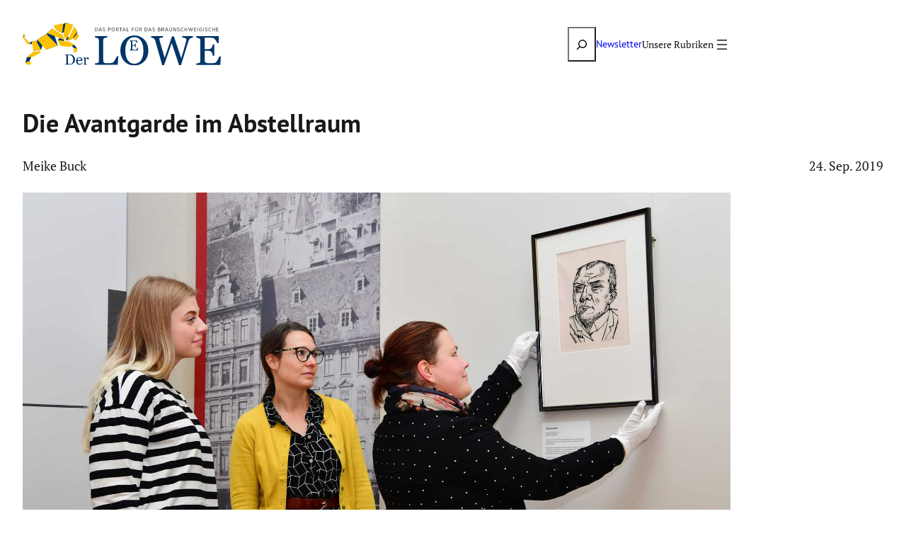

--- FILE ---
content_type: text/css; charset=utf-8
request_url: https://www.der-loewe.info/wp-content/cache/autoptimize/css/autoptimize_single_dfa40e3f19cc759e988267156b8d14e0.css?ver=1.0.0
body_size: 572
content:
:root{--swiper-theme-color:var(--wp--preset--color--primary);--swiper-pagination-bottom:0;--swiper-navigation-sides-offset:0;--swiper-navigation-size:30px;--swiper-navigation-top-offset:calc(100% - (var(--swiper-navigation-size) / 2))}html{scroll-behavior:smooth}@media screen and (prefers-reduced-motion:reduce){html{scroll-behavior:auto}}body{-moz-osx-font-smoothing:grayscale;-webkit-font-smoothing:antialiased}img{-webkit-user-drag:none}input,textarea,.wp-block-search__input{font-size:var(--wp--preset--font-size--medium);background-color:var(--wp--preset--color--base);color:var(--wp--preset--color--contrast);border:2px solid var(--wp--preset--color--primary);border-radius:5px;padding:12px;max-width:100%;box-sizing:border-box}input:focus,textarea:focus,.wp-block-search__input:focus{border-color:var(--wp--preset--color--secondary)}input[type=button],input[type=submit],button[type=submit]{font-size:var(--wp--preset--font-size--medium);font-family:var(--wp--preset--font-family--pt-sans);font-weight:700;background-color:var(--wp--preset--color--secondary);color:var(--wp--preset--color--base);border:none;border-radius:5px;padding:var(--wp--preset--spacing--30);cursor:pointer}input,textarea,button,.wp-element-button{transition:background-color .1s ease,border-color .1s ease}input[type=button]:hover,input[type=submit]:hover{background-color:var(--wp--preset--color--contrast)}@media (max-width:600px){.wp-block-site-logo img.custom-logo{max-width:140px}}@media (min-width:601px){.wp-block-navigation__responsive-container{left:unset;max-width:400px;width:100%}.wp-block-navigation__responsive-container-open{display:inline-flex;align-items:center;gap:.25em}.wp-block-navigation__responsive-container-open:before{content:'Unsere Rubriken';font-size:14px}.wp-block-navigation__responsive-container-close{right:unset;left:0}}.wp-caption-text{font-size:var(--wp--preset--font-size--small)}.wp-block-search__button{align-items:center;background-color:var(--wp--preset--color--transparent);color:var(--wp--preset--color--contrast)}.no-decoration,.no-decoration a{text-decoration:none}.swiper-pagination{position:relative}.cr-web-wrapper{margin-top:.5em}.cr-web-wrapper label{display:block;margin-bottom:.5em;line-height:1.4}.cr-web-wrapper input,.cr-web-wrapper button{width:100%}

--- FILE ---
content_type: image/svg+xml
request_url: https://www.der-loewe.info/wp-content/uploads/2025/07/logo.svg
body_size: 3525
content:
<svg xmlns="http://www.w3.org/2000/svg" id="Ebene_1" version="1.1" viewBox="0 0 543.7 119.3"><defs><clipPath id="clippath"><path d="M0 0h543.7v119.3H0z" class="st2"/></clipPath><clipPath id="clippath-1"><path d="M0 0h543.7v119.3H0z" class="st2"/></clipPath><clipPath id="clippath-2"><path d="M0 0h543.7v119.3H0z" class="st2"/></clipPath><style>.st1{fill:#003669}.st2{fill:none}</style></defs><path d="M539.6 93.8c-.5 1.7-1.7 4.4-3.6 8.1-1.9 3.7-3.7 6.4-5.4 8.2-.6.7-1.7 1.2-3.2 1.6-1.5.4-3 .7-4.4.8-1.4.1-3.1.2-5.1.2H513c-3.1 0-5.5-.1-7.2-.3-1.7-.2-3-.7-4-1.4s-1.6-1.8-2-3.1c-.3-1.4-.5-3.3-.5-5.7V78.3h9c2.4 0 4.4.2 5.9.7 1.5.5 2.8 1.4 4 2.9.7.9 1.4 2.4 2.1 4.4.7 2 1.1 3.9 1.2 5.7h4.2V60.7h-4.2c-.2 1.6-.6 3.3-1.2 5.1-.6 1.8-1.3 3.3-2.1 4.4-1 1.3-2.2 2.2-3.5 2.7-1.3.5-3.4.8-6.3.8h-9V42h12.5c2.1 0 3.9 0 5.5.1 1.6 0 3 .2 4.2.3 2.3.3 4.6 2.1 7.1 5.3 2.5 3.2 4.1 6.2 4.9 9.1h4.2V37.6H476v4c1 0 2.4.3 4.1.7 1.7.4 3.1.8 4.1 1.3 1.3.6 2.2 1.4 2.6 2.3.4 1 .6 2.1.6 3.3v57.4c0 1.4-.2 2.5-.7 3.4-.5.9-1.3 1.6-2.5 2.2-.6.3-1.8.5-3.7.8-1.9.2-3.4.4-4.5.5v4h66.3l1.5-23.5h-4.1Zm-72.7-56.3h-29v4c3.9.3 6.7.9 8.5 1.7 1.7.9 2.6 1.9 2.6 3.2s-.1 2-.3 3.3-.8 3.7-1.7 7.2c-1.3 5-2.9 10.9-4.9 17.9-2.3 8.2-4.6 16.3-7 24.4L415 38.6h-5.5L389.6 98c-4.3-15.2-7.6-26.6-9.8-34.2-2.2-7.6-3.7-13.1-4.6-16.4 0-.5-.2-1-.3-1.5-.1-.6-.2-1.1-.2-1.5 0-1 1-1.7 3-2.1 2-.4 4.4-.7 7.3-.8v-4h-32.5v4c1 0 2.1.3 3.4.6 1.3.3 2.4.8 3.3 1.4 1.1.8 2 1.6 2.7 2.5.7.9 1.2 1.9 1.5 3.1l8 28.4c3.8 13.6 7.7 27.3 11.5 40.9h5l21-61.5 20.2 61.5h5.2c3.8-12.3 7.7-24.6 11.4-37 3.5-11.6 6.6-21.7 9.3-30.4.6-1.9 1.3-3.4 2.1-4.5s1.9-2 3.2-2.8c1.1-.6 2.2-1.2 3.4-1.5 1.2-.4 2.3-.6 3.3-.6v-4Zm-149.5 73.9c-3.2 1.9-6.8 2.8-10.9 2.8s-8-.9-11-2.8c-3.1-1.9-5.6-4.4-7.7-7.7-2.1-3.4-3.6-7.2-4.6-11.6-1-4.4-1.5-9.2-1.5-14.6s.5-9.5 1.4-14c.9-4.4 2.3-8.3 4.2-11.6 2-3.5 4.6-6.2 7.7-8.3 3.2-2.1 7-3.1 11.5-3.1s7.6.9 10.7 2.7c3.1 1.8 5.7 4.3 7.8 7.5 2.1 3.2 3.6 7.1 4.7 11.7s1.6 9.6 1.6 15.1-.5 10.1-1.4 14.5c-1 4.3-2.5 8.2-4.6 11.6-2 3.4-4.7 6-7.9 7.9m4.1-72.9c-4.7-2-9.7-3-15-3s-10 1-14.7 2.9c-4.6 1.9-8.8 4.8-12.3 8.4-3.6 3.7-6.4 8.1-8.4 13.2s-3 10.9-3 17.4 1 11.5 2.9 16.7 4.6 9.6 8 13.2c3.4 3.7 7.4 6.6 12.1 8.7 4.7 2.1 9.8 3.1 15.4 3.1s10.1-1 14.7-2.9 8.7-4.8 12.2-8.3c3.6-3.6 6.4-8 8.4-13.2 2-5.2 3-10.9 3-17.3s-1-12.1-3-17.2c-2-5.2-4.7-9.6-8.3-13.3-3.4-3.6-7.5-6.4-12.2-8.4m-62.8 55c-.8 2.2-2.2 5-4.2 8.5s-3.8 6.1-5.4 7.8c-.5.6-1.3 1.1-2.4 1.5-1.2.4-2.4.7-3.6.9-1.4.2-2.8.4-4.3.4s-2.9.1-4.3.1c-3.1 0-5.5-.1-7.2-.3-1.7-.2-3-.6-3.9-1.3-.9-.8-1.5-1.8-1.7-3.2-.2-1.4-.4-3.3-.4-5.8V48.6c0-1.2.2-2.4.7-3.5.5-1.1 1.3-1.9 2.6-2.3.8-.3 2-.6 3.6-.9 1.7-.3 3-.5 4.1-.6v-4h-33.7v4c1 0 2.3.3 3.9.8 1.6.4 2.8.9 3.6 1.3 1.3.6 2.1 1.4 2.6 2.4.4 1 .6 2.1.6 3.4v57.2c0 1.5-.3 2.7-.8 3.6-.5.9-1.3 1.6-2.4 2.1-.7.3-1.9.5-3.6.7-1.7.2-3 .3-3.9.4v4h62.4l1.7-23.7h-4Z" class="st1" style="clip-path:url(#clippath)"/><g style="clip-path:url(#clippath-1)"><path d="M531.2 24.1h6.4v-1h-5.3v-3.7h4.7v-1h-4.7v-3.6h5.2v-1h-6.3v10.4Zm-10.8 0h1.1v-4.7h5v4.7h1.1V13.7h-1.1v4.6h-5v-4.6h-1.1v10.4Zm-6.3.2c1.4 0 2.4-.6 3.3-1.4l-.7-.8c-.7.7-1.5 1.2-2.6 1.2-1.9 0-3.4-1.7-3.4-4.3 0-2.6 1.5-4.3 3.4-4.3s1.8.5 2.5 1.1l.7-.8c-.8-.8-1.7-1.3-3.2-1.3-2.6 0-4.5 2.2-4.5 5.3 0 3.2 1.9 5.4 4.5 5.4m-10.4-.1c1.9 0 3.2-1.2 3.2-2.8 0-1.4-.8-2.2-2.9-3-2-.7-2.4-1.2-2.4-2.1 0-.9.8-1.6 2-1.6s1.7.3 2.5 1l.7-.9c-.9-.8-1.9-1.2-3.1-1.2-1.8 0-3.1 1.2-3.1 2.7 0 1.5.8 2.3 3 3.1 1.9.7 2.3 1.2 2.3 2.1 0 1-.8 1.8-2.1 1.8s-2.1-.5-2.9-1.3l-.7.8c1.1 1 2.3 1.5 3.6 1.5m-7.9-.3h1.1V13.7h-1.1v10.4Zm-6.9.2c1.4 0 2.5-.6 3.3-1.2v-4.4h-3.7v1h2.6v2.9c-.5.4-1.3.7-2.2.7-2.1 0-3.5-1.7-3.5-4.3 0-2.5 1.5-4.3 3.4-4.3s1.9.4 2.5 1l.7-.9c-.9-.7-1.8-1.1-3.1-1.1-2.7 0-4.6 2.3-4.6 5.3 0 3.2 1.8 5.4 4.6 5.4m-9.1-.3h1.1V13.7h-1.1v10.4Zm-9.7 0h6.4v-1h-5.3v-3.7h4.7v-1h-4.7v-3.6h5.2v-1h-6.3v10.4Zm-12.9.1h1l2.4-8.4 2.4 8.4h1l3.1-10.4h-1.1l-2.4 8.5-2.4-8.6h-.9l-2.4 8.6-2.4-8.5h-1.2l3.1 10.4Zm-13.3-.1h1.1v-4.7h5v4.7h1.1V13.7h-1.1v4.6h-5v-4.6H444v10.4Zm-6.2.2c1.4 0 2.4-.6 3.3-1.4l-.7-.8c-.7.7-1.5 1.2-2.6 1.2-1.9 0-3.4-1.7-3.4-4.3 0-2.6 1.5-4.3 3.4-4.3s1.8.5 2.5 1.1l.7-.8c-.8-.8-1.7-1.3-3.2-1.3-2.6 0-4.5 2.2-4.5 5.3 0 3.2 1.9 5.4 4.5 5.4m-10.4-.1c1.9 0 3.2-1.2 3.2-2.8 0-1.4-.8-2.2-2.9-3-2-.7-2.4-1.2-2.4-2.1 0-.9.8-1.6 2-1.6s1.7.3 2.5 1l.7-.9c-.9-.8-1.9-1.2-3.1-1.2-1.8 0-3.1 1.2-3.1 2.7 0 1.5.8 2.3 3 3.1 1.9.7 2.3 1.2 2.3 2.1 0 1-.8 1.8-2.1 1.8s-2.1-.5-2.9-1.3l-.7.8c1.1 1 2.3 1.5 3.6 1.5m-14.3-.3h1.1v-8.3l5.6 8.3h.9V13.7h-1.1v8.2l-5.4-8.2h-1v10.4Zm-7.2.2c2.2 0 3.7-1.4 3.7-4.1v-6.4h-1.1v6.5c0 2-1 3-2.6 3s-2.6-1.1-2.6-3v-6.5h-1.1v6.5c0 2.6 1.5 4 3.7 4m-12.7-3.9 2-5.3 2 5.3h-3.9Zm-2.5 3.7h1.1l1-2.7h4.7l1 2.7h1.2l-4-10.4h-1.1l-4 10.4Zm-8.5-5v-4.3h2.4c1.6 0 2.5.8 2.5 2.1s-.9 2.2-2.6 2.2h-2.2Zm-1.1 5h1.1v-4h2.4l2.6 4h1.3l-2.8-4.2c1.4-.4 2.5-1.3 2.5-3 0-.9-.3-1.6-.8-2.2-.6-.6-1.5-1-2.7-1h-3.5v10.4Zm-4.3-2.9c0 1.2-.9 1.9-2.4 1.9H372v-3.7h2.4c1.7 0 2.6.7 2.6 1.8m-.5-4.6c0 1.2-.9 1.9-2.3 1.9H372v-3.6h2.3c1.4 0 2.2.7 2.2 1.7Zm-5.6 7.5h3.6c2.2 0 3.6-1 3.6-2.8 0-1.5-.9-2.2-2.1-2.5.9-.3 1.7-1 1.7-2.4 0-.7-.3-1.3-.7-1.7-.6-.6-1.5-.9-2.6-.9h-3.5v10.4Zm-11.4.2c1.9 0 3.2-1.2 3.2-2.8 0-1.4-.8-2.2-2.9-3-2-.7-2.4-1.2-2.4-2.1 0-.9.8-1.6 2-1.6s1.7.3 2.5 1l.7-.9c-.9-.8-1.9-1.2-3.1-1.2-1.8 0-3.1 1.2-3.1 2.7 0 1.5.8 2.3 3 3.1 1.9.7 2.3 1.2 2.3 2.1 0 1-.8 1.8-2.1 1.8s-2.1-.5-2.9-1.3l-.7.8c1.1 1 2.3 1.5 3.6 1.5m-12.3-4 2-5.3 2 5.3h-3.9Zm-2.5 3.7h1.1l1-2.7h4.7l1 2.7h1.2l-4-10.4h-1.1l-4 10.4Zm-6.8-9.3c2.3 0 3.7 1.7 3.7 4.1 0 2.6-1.5 4.2-3.7 4.2h-1.8v-8.3h1.8Zm-2.9 9.3h2.9c2.9 0 4.9-2.1 4.9-5.1 0-3.2-2-5.2-4.9-5.2h-2.9v10.4Zm-14.3-5v-4.3h2.4c1.6 0 2.5.8 2.5 2.1s-.9 2.2-2.6 2.2h-2.2Zm-1.1 5h1.1v-4h2.4l2.6 4h1.3l-2.8-4.2c1.4-.4 2.5-1.3 2.5-3 0-.9-.3-1.6-.8-2.2-.6-.6-1.5-1-2.7-1h-3.5v10.4Zm-7.3.2c2.2 0 3.7-1.4 3.7-4.1v-6.4H315v6.5c0 2-1 3-2.6 3s-2.6-1.1-2.6-3v-6.5h-1.1v6.5c0 2.6 1.5 4 3.7 4M310.6 13h1.3v-1.3h-1.3V13Zm2.4 0h1.3v-1.3H313V13Zm-13.5 11.1h1.1v-4.6h4.6v-1h-4.6v-3.8h5.1v-1h-6.3v10.4Zm-13.9 0h5.9v-1h-4.8v-9.3h-1.1v10.4Zm-9.4-3.7 2-5.3 2 5.3h-3.9Zm-2.5 3.7h1.1l1-2.7h4.7l1 2.7h1.2l-4-10.4h-1.1l-4 10.4Zm-5.1 0h1.1v-9.3h2.9v-1h-6.9v1h2.9v9.3Zm-11.4-5v-4.3h2.4c1.6 0 2.5.8 2.5 2.1s-.9 2.2-2.6 2.2h-2.2Zm-1.1 5h1.1v-4h2.4l2.6 4h1.3l-2.8-4.2c1.4-.4 2.5-1.3 2.5-3 0-.9-.3-1.6-.8-2.2-.6-.6-1.5-1-2.7-1h-3.5v10.4Zm-7.7-.8c-1.9 0-3.3-1.8-3.3-4.3 0-2.6 1.4-4.4 3.3-4.4s3.3 1.8 3.3 4.3c0 2.6-1.4 4.4-3.3 4.4m-.1 1c2.6 0 4.5-2.2 4.5-5.3 0-3.2-1.8-5.4-4.4-5.4s-4.5 2.2-4.5 5.3c0 3.2 1.8 5.4 4.5 5.4m-12.7-4.8v-4.7h2c1.6 0 2.6.8 2.6 2.3 0 1.4-1 2.4-2.6 2.4h-1.9Zm-1.1 4.6h1.1v-3.7h1.9c2.1 0 3.8-1.2 3.8-3.4 0-2.1-1.4-3.3-3.6-3.3h-3.1v10.4Zm-11.4.2c1.9 0 3.2-1.2 3.2-2.8 0-1.4-.8-2.2-2.9-3-2-.7-2.4-1.2-2.4-2.1 0-.9.8-1.6 2-1.6s1.7.3 2.5 1l.7-.9c-.9-.8-1.9-1.2-3.1-1.2-1.8 0-3.1 1.2-3.1 2.7 0 1.5.8 2.3 3 3.1 1.9.7 2.3 1.2 2.3 2.1 0 1-.8 1.8-2.1 1.8s-2.1-.5-2.9-1.3l-.7.8c1.1 1 2.3 1.5 3.6 1.5m-12.3-4 2-5.3 2 5.3h-3.9Zm-2.5 3.7h1.1l1-2.7h4.7l1 2.7h1.2l-4-10.4h-1.1l-4 10.4Zm-6.8-9.3c2.3 0 3.7 1.7 3.7 4.1 0 2.6-1.5 4.2-3.7 4.2h-1.8v-8.3h1.8Zm-2.9 9.3h2.9c2.9 0 4.9-2.1 4.9-5.1 0-3.2-2-5.2-4.9-5.2h-2.9v10.4Z" style="fill:#1a1a18"/></g><path d="m146.8 48.4 2.9-23.8-8.2-13-3.2 32.5 8.6 4.3ZM135 46.1 112.1 32l7.1 16.4 3.2 1 12.7-3.2ZM117.9 0 90.5 18.3l17.9 11.2 30.9-22.4L117.9 0ZM81.3 16.7l15.3 47.2-32.8 11.3 3-46.3 14.6-12.2Zm27.5 16.8L96.6 48.4l8.3 16.4 9.4-16.4-5.5-14.9ZM50.5 75.2l14.1-43.6-24.4 15.9-10.9 30.9 21.2-3.2ZM24.9 52.6l-12.4 6.2 10.8 1.3L36.9 50 25 52.5ZM1.3 37.2l-.6 4.3 5.2-3.4.8-4.9-5.3 4Zm122.2 14.9 25.2 28.1 1-7.7-7.9-10.6-18.3-9.8ZM29.6 81.3l-15.1 35.8-6.9-5.4 4-14.9 18-15.5Z" class="st1"/><path d="m146.8 48.4 3.9-5.7 4.1-4-4.1-9.3-12.4 14.7 4 2.9 4.5 1.4ZM135 46.1l14.8-21.5-8.2-13-19.2 37.7 12.7-3.2ZM117.9 0l-5.8 32 7.1 16.4 20.1-41.3L117.9 0ZM90.5 18.3l17.9 11.2 3-27.7-26.7 6 5.8 10.6Zm-9.2-1.6L66.7 28.9l47.6 19.5-5.5-14.9-27.4-16.8Zm15.3 47.2L63.8 75.2 40.3 47.5l24.4-15.9 31.9 32.3ZM50.5 75.2l-21.2 3.2-4.5-25.8 11.9-2.5 13.7 25.1ZM.7 41.5l11.8 17.4 10.8 1.3-22-23-.6 4.3ZM0 35.3l5.9 2.8.8-4.9-5.4-1.5L0 35.3Zm96.6 13.1 8.3 16.4 23.1 2.7 13.9-5.6-14.2-9.2-31-4.2Zm45.2 21.7 7.9 2.4-1 7.7-3.4 2.6-6.1-1.4v-7.6l2.6-3.7Zm-92 8.3-20.3 2.9-18 15.5 18-2 17.3-10.1 2.9-6.3Zm-27.9 30.7 2.1 3.2-4.2 4.8h-5.2c0 .1-6.9-5.3-6.9-5.3l6.7-4.4 7.6 1.8Z" style="fill:#fcc200"/><path d="M181 97.4c-.5-.6-1.2-.8-2.1-.8s-1.8.3-2.8.8c-1 .6-1.9 1.4-2.8 2.5h-.1v-2.8l-.3-.3-6.6.4v1.3c.4 0 .8 0 1.1.2.3 0 .6.2.9.4.3.2.6.6.8 1 .2.4.3.8.3 1.2v12.2c0 .5 0 .9-.3 1.2-.2.3-.5.5-.8.6-.2 0-.5.1-.9.2h-1v1.4h10.4v-1.3c-.5 0-.9 0-1.4-.1-.5 0-1-.2-1.3-.3-.4-.1-.7-.4-.9-.7-.2-.3-.3-.7-.3-1.1v-11.5c.6-.9 1.3-1.7 2.1-2.2.8-.5 1.6-.8 2.2-.8 0 .2 0 .5-.1.7v.8c0 .5.2.9.6 1.3s1 .6 1.7.6 1.2-.3 1.5-.8c.3-.5.5-1.1.5-1.8s-.3-1.7-.8-2.2m-29.9 7.1c0-2.1.6-3.7 1.5-4.9.9-1.2 2.1-1.8 3.5-1.8s1.5.2 2.1.6c.5.4 1 .9 1.3 1.5.3.6.5 1.3.6 2.1.1.9.2 1.7.2 2.4h-9.2Zm12.2 6.7c-.8 1.5-1.6 2.5-2.5 3-.9.6-1.9.8-3.1.8s-2.2-.2-3-.7c-.8-.4-1.5-1.1-2-1.8-.5-.8-.9-1.7-1.2-2.8-.2-1.1-.4-2.2-.4-3.5h13.1V105c0-1.2-.2-2.3-.5-3.3s-.8-1.9-1.4-2.7c-.6-.8-1.5-1.4-2.5-1.9s-2.3-.7-3.7-.7-2.7.3-3.8.9c-1.1.6-2.1 1.3-2.8 2.3-.8 1-1.4 2.1-1.8 3.3-.4 1.2-.6 2.5-.6 3.8 0 1.4.2 2.8.6 4.1.4 1.3 1 2.4 1.7 3.4.8 1 1.8 1.7 3 2.3 1.2.6 2.6.8 4.2.8s3.4-.5 4.8-1.4c1.4-.9 2.5-2.2 3.3-3.8l-1.4-.9Zm-24.7-3.4c-.4 1.5-1 2.8-1.8 3.9s-1.8 1.9-3.1 2.5c-1.3.6-2.8.9-4.5.9s-2.6-.2-3.3-.7c-.7-.5-1.1-1.3-1.1-2.5V90.1h3.4c1.6 0 3.1.3 4.5.9 1.3.6 2.5 1.5 3.4 2.6 1 1.2 1.7 2.5 2.2 4s.8 3.3.8 5.2-.2 3.6-.6 5.1m4.2-11.9c-1-1.9-2.3-3.5-3.9-4.7-1.2-.9-2.7-1.6-4.3-2.1-1.6-.5-3.3-.8-5.1-.8h-12.5v1.4c.3 0 .8 0 1.2.2s.9.2 1.3.4c.5.2.8.5.9.9.2.4.2.8.2 1.2v20.6c0 .5 0 .9-.3 1.2-.2.3-.5.6-.9.8-.2 0-.6.2-1.2.3s-1.1.1-1.5.1v1.4H128c2 0 3.9-.3 5.7-.8 1.8-.5 3.5-1.4 5-2.6 1.5-1.1 2.6-2.6 3.6-4.4s1.4-3.9 1.4-6.3-.5-4.9-1.4-6.8m172.8-26.9c-.2.6-.6 1.5-1.2 2.8-.6 1.3-1.3 2.2-1.9 2.8-.2.2-.6.4-1.1.6l-1.5.3h-3.5c-1.1 0-1.9 0-2.5-.1-.6 0-1-.2-1.4-.5-.3-.2-.6-.6-.7-1.1-.1-.5-.2-1.1-.2-1.9v-8.2h3.1c.8 0 1.5 0 2 .2s1 .5 1.4 1c.2.3.5.8.7 1.5.2.7.4 1.3.4 2h1.4V57.8h-1.4c0 .6-.2 1.2-.4 1.8-.2.6-.4 1.1-.7 1.5-.3.4-.8.7-1.2.9-.5.2-1.2.3-2.2.3h-3.1V51.4H307.3c.6 0 1 0 1.4.1.8.1 1.6.7 2.4 1.8.9 1.1 1.4 2.1 1.7 3.1h1.4v-6.6H293v1.4c.3 0 .8.1 1.4.2.6.1 1.1.3 1.4.4.4.2.7.5.9.8.1.3.2.7.2 1.1v19.7c0 .5 0 .9-.2 1.2s-.4.6-.9.8c-.2 0-.6.2-1.3.3-.6 0-1.2.1-1.5.2v1.4h22.7l.5-8.1h-1.4Z" class="st1" style="clip-path:url(#clippath-2)"/></svg>